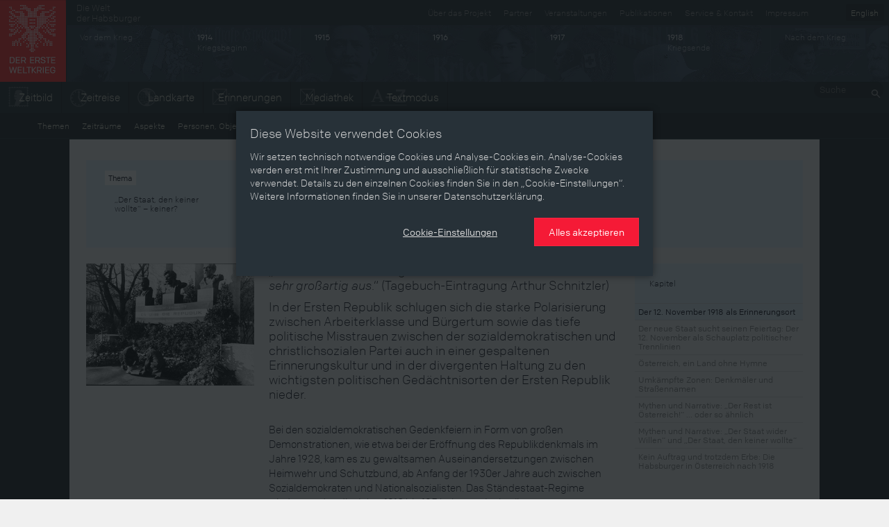

--- FILE ---
content_type: text/html; charset=utf-8
request_url: https://ww1.habsburger.net/de/kapitel/der-12-november-1918-als-erinnerungsort
body_size: 10534
content:
<!DOCTYPE html>
<html lang="de">
<head>
  <meta charset="utf-8">
  <meta name="apple-mobile-web-app-capable" content="yes">
  <meta name="apple-mobile-web-app-status-bar-style" content="black-translucent">
  <meta name="viewport" content="width=device-width, initial-scale=1">
  <link rel="image_src" href="" />
  <meta charset="utf-8" />
<meta name="viewport" content="width=device-width" />
<meta http-equiv="ImageToolbar" content="false" />
<meta name="description" content="„Ein welthistorischer Tag ist vorbei. In der Nähe sieht er nicht sehr großartig aus.“ (Tagebuch-Eintragung Arthur Schnitzler) In der Ersten Republik schlugen sich die starke Polarisierung zwischen Arbeiterklasse und Bürgertum sowie das tiefe politische Misstrauen zwischen der sozialdemokratischen und christlichsozialen Partei auch in einer gespaltenen Erinnerungskultur und in der divergenten Haltung zu den wichtigsten politischen Gedächtnisorten der Ersten Republik nieder." />
<meta name="generator" content="Drupal 7 (http://drupal.org)" />
<link rel="canonical" href="https://ww1.habsburger.net/de/kapitel/der-12-november-1918-als-erinnerungsort" />
<link rel="shortlink" href="https://ww1.habsburger.net/de/node/5354" />
<meta property="og:site_name" content="Der Erste Weltkrieg" />
<meta property="og:type" content="article" />
<meta property="og:url" content="https://ww1.habsburger.net/de/kapitel/der-12-november-1918-als-erinnerungsort" />
<meta property="og:title" content="Der 12. November 1918 als Erinnerungsort" />
<meta property="og:description" content="„Ein welthistorischer Tag ist vorbei. In der Nähe sieht er nicht sehr großartig aus.“ (Tagebuch-Eintragung Arthur Schnitzler) In der Ersten Republik schlugen sich die starke Polarisierung zwischen Arbeiterklasse und Bürgertum sowie das tiefe politische Misstrauen zwischen der sozialdemokratischen und christlichsozialen Partei auch in einer gespaltenen Erinnerungskultur und in der divergenten Haltung zu den wichtigsten politischen Gedächtnisorten der Ersten Republik nieder." />
<meta property="og:updated_time" content="2014-08-17T16:49:01+02:00" />
<meta property="article:published_time" content="2014-06-20T10:48:29+02:00" />
<meta property="article:modified_time" content="2014-08-17T16:49:01+02:00" />
<meta name="dcterms.title" content="Der 12. November 1918 als Erinnerungsort" />
<meta name="dcterms.creator" content="Andrea Stangl" />
<meta name="dcterms.description" content="„Ein welthistorischer Tag ist vorbei. In der Nähe sieht er nicht sehr großartig aus.“ (Tagebuch-Eintragung Arthur Schnitzler) In der Ersten Republik schlugen sich die starke Polarisierung zwischen Arbeiterklasse und Bürgertum sowie das tiefe politische Misstrauen zwischen der sozialdemokratischen und christlichsozialen Partei auch in einer gespaltenen Erinnerungskultur und in der divergenten Haltung zu den wichtigsten politischen Gedächtnisorten der Ersten Republik nieder." />
<meta name="dcterms.date" content="2014-06-20T10:48+02:00" />
<meta name="dcterms.type" content="Text" />
<meta name="dcterms.format" content="text/html" />
<meta name="dcterms.identifier" content="https://ww1.habsburger.net/de/kapitel/der-12-november-1918-als-erinnerungsort" />
<meta name="dcterms.language" content="de" />
  <title>Der 12. November 1918 als Erinnerungsort | Der Erste Weltkrieg</title>
  <link type="text/css" rel="stylesheet" href="https://ww1.habsburger.net/files/css/css_Q8bk26IpUQB1iiHLZDY1EsPZWYSilSLashJtLsCuXJA.css" media="all" />
<link type="text/css" rel="stylesheet" href="https://ww1.habsburger.net/files/css/css_zQD8wpm8c7JhsYsi76vg7quvIQJ5Ir21QEuBKpPFGiY.css" media="all" />
<link type="text/css" rel="stylesheet" href="https://ww1.habsburger.net/sites/all/themes/zurb-foundation/css/apps.css?rwvge3" media="all" />
  <script type="text/javascript" src="//ajax.googleapis.com/ajax/libs/jquery/1.7.2/jquery.min.js"></script>
<script type="text/javascript">
<!--//--><![CDATA[//><!--
window.jQuery || document.write("<script src='/sites/all/modules/jquery_update/replace/jquery/1.7/jquery.min.js'>\x3C/script>")
//--><!]]>
</script>
<script type="text/javascript" src="https://ww1.habsburger.net/files/js/js_38VWQ3jjQx0wRFj7gkntZr077GgJoGn5nv3v05IeLLo.js"></script>
<script type="text/javascript">
<!--//--><![CDATA[//><!--
var NID = 5354
//--><!]]>
</script>
<script type="text/javascript" src="https://ww1.habsburger.net/files/js/js_5A80Pbv4UCdwwZsupDQE8KXOmYRp2Dy_q7RSnDU6q6o.js"></script>
<script type="text/javascript" src="https://ww1.habsburger.net/files/js/js_Zel2aV9T9vHoBj2Vvoz0eGpq677DyW27_xwPqj8IMQA.js"></script>
<script type="text/javascript">
<!--//--><![CDATA[//><!--
jQuery.extend(Drupal.settings, {"basePath":"\/","pathPrefix":"de\/","ajaxPageState":{"theme":"zurb_foundation","theme_token":"LpV6T6TFpAlnPNphogmUNsVGDXDiO4VYspnT_jX65Jo","js":{"sites\/all\/themes\/zurb-foundation\/javascripts\/imagesloaded.pkgd.min.js":1,"sites\/all\/themes\/zurb-foundation\/javascripts\/jquery.lazyload.min.js":1,"sites\/all\/themes\/zurb-foundation\/javascripts\/foundation.min.js":1,"sites\/all\/themes\/zurb-foundation\/javascripts\/zoomable.js":1,"sites\/all\/themes\/zurb-foundation\/javascripts\/zoom.js":1,"sites\/all\/themes\/zurb-foundation\/javascripts\/app.js":1,"sites\/all\/themes\/zurb-foundation\/javascripts\/gdpr-cookies.js":1,"\/\/ajax.googleapis.com\/ajax\/libs\/jquery\/1.7.2\/jquery.min.js":1,"0":1,"misc\/jquery-extend-3.4.0.js":1,"misc\/jquery-html-prefilter-3.5.0-backport.js":1,"misc\/jquery.once.js":1,"misc\/drupal.js":1,"1":1,"public:\/\/languages\/de_uNabGIZspzxrwqngh4BBvWwHXy0uDK5UjqjzjdHNGWU.js":1,"sites\/all\/modules\/video\/js\/video.js":1,"sites\/all\/themes\/zurb-foundation\/javascripts\/waterfall.js":1,"sites\/all\/themes\/zurb-foundation\/javascripts\/vendor\/custom.modernizr.js":1,"sites\/all\/themes\/zurb-foundation\/javascripts\/vendor\/jquery.cookie.js":1,"sites\/all\/themes\/zurb-foundation\/javascripts\/vendor\/placeholder.js":1},"css":{"sites\/all\/modules\/date\/date_api\/date.css":1,"sites\/all\/modules\/itweak_upload\/itweak_upload.css":1,"sites\/all\/modules\/views\/css\/views.css":1,"sites\/all\/modules\/ckeditor\/css\/ckeditor.css":1,"sites\/all\/modules\/ctools\/css\/ctools.css":1,"sites\/all\/modules\/video\/css\/video.css":1,"sites\/all\/modules\/biblio\/biblio.css":1,"sites\/all\/themes\/zurb-foundation\/css\/normalize.css":1,"sites\/all\/themes\/zurb-foundation\/css\/apps.css":1}},"urlIsAjaxTrusted":{"\/de\/kapitel\/verbotene-kriegsmittel-dumdum-geschosse-und-giftgaseinsatz":true}});
//--><!]]>
</script>
  <!-- HTML5 element support for IE6-8 -->
  <!--[if lt IE 9]>
    <script src="http://html5shiv.googlecode.com/svn/trunk/html5.js"></script>
  <![endif]-->
  <script type="text/javascript" src="//use.typekit.net/gej5xus.js"></script>
  <script type="text/javascript">try{Typekit.load();}catch(e){}</script>
</head>
<body class="html not-front not-logged-in no-sidebars page-node page-node- page-node-5354 node-type-kapitel i18n-de lang-de section-kapitel section-node-view user-0" >
    
<div id="page">

  
<header class="v1 top-bar" id="main-header">
  <div class="row-table">
    <div class="col first">
      <div id="site-name">
                <a class="brand" href="/de" title="Startseite">
          <img src="/files/ewk_logo_de_fin.png" alt="Startseite" width="95" height="118"/>
        </a>
        
      </div>
    </div>
    <div class="col second hide-for-small">
      <ul class="language-switcher-locale-url"><li class="de first active"><a href="/de/kapitel/der-12-november-1918-als-erinnerungsort" class="language-link active" xml:lang="de" title="Der 12. November 1918 als Erinnerungsort">Deutsch</a></li>
<li class="en last"><a href="/en/chapters/12-november-1918-site-memory" class="language-link" xml:lang="en" title="12 November 1918 as a Site of Memory">English</a></li>
</ul>      <div class="menu-v1">
      <ul class="meta menu right" id="meta-menu"><li class="first leaf"><a href="/de/service-kontakt" title="">Service &amp; Kontakt</a></li><li class="last leaf"><a href="/de/impressum" title="">Impressum</a></li></ul>
      <a href="http://habsburger.net" rel="no-follow" id="metahome" class="left hide-for-medium hide-for-small">
        Die Welt<br>der Habsburger        </a>
        <h2 class="element-invisible">Sekundärmenü</h2><ul id="secondary-menu" class="secondary menu right hide-for-medium clearfix"><li class="menu-1645 first"><a href="/de/ueber-das-projekt" title="">Über das Projekt</a></li>
<li class="menu-2175"><a href="/de/unsere-partner">Partner</a></li>
<li class="menu-2173"><a href="/de/veranstaltungen">Veranstaltungen</a></li>
<li class="menu-2171 last"><a href="/de/publikationen">Publikationen</a></li>
</ul>
        </div>

      
      <!-- START HEADER TIMELINE -->
 <div id="header-timeline">
  <!--<div class="period p-0" data-date="0" style="background:#1d2429">
    <div class="title">Die Welt der Habsburger</div>
  </div>-->
  <div class="period p-1913" data-date="1913">
    <div class="title">Vor dem Krieg</div>
  </div>
  <div class="period p-1914" data-date="1914">
    <div class="title"><b>1914</b><br>Kriegsbeginn</div>
  </div>
  <div class="period p-1915" data-date="1915">
    <div class="title"><b>1915</b></div>
  </div>
  <div class="period p-1916" data-date="1916">
    <div class="title"><b>1916</b></div>
  </div>
  <div class="period p-1917" data-date="1917">
    <div class="title"><b>1917</b></div>
  </div>
  <div class="period p-1918" data-date="1918">
    <div class="title"><b>1918</b><br>Kriegsende</div>
  </div>
  <div class="period p-1919" data-date="1919">
    <div class="title">Nach dem Krieg</div>
  </div>
  <!--<div class="period p-0" data-date="0">
    
        <ul class="language-switcher-locale-url"><li class="de first active"><a href="/de/kapitel/der-12-november-1918-als-erinnerungsort" class="language-link active" xml:lang="de" title="Der 12. November 1918 als Erinnerungsort">Deutsch</a></li>
<li class="en last"><a href="/en/chapters/12-november-1918-site-memory" class="language-link" xml:lang="en" title="12 November 1918 as a Site of Memory">English</a></li>
</ul>    
  </div>-->
</div>      <div class="menu-v2">
        <div class="left">
          <ul class="links main menu nav inline-list clearfix" id="main-menu"><li class="first leaf"><a href="/de/zeitbild" class="icon icon-zeitbild">Zeitbild</a></li><li class="leaf"><a href="/de/zeitreise" class="icon icon-timeline">Zeitreise</a></li><li class="leaf"><a href="/de/landkarte" class="icon icon-map">Landkarte</a></li><li class="leaf"><a href="/de/erinnerungen" class="icon icon-memories">Erinnerungen</a></li><li class="leaf"><a href="/de/mediathek" class="icon icon-media">Mediathek</a></li><li class="last leaf"><a href="/de/themen" class="icon icon-text">Textmodus</a></li></ul>        </div>
        <div class="right hide-for-small">
                      <div class="region region-navigation">
    <section id="block-search-api-page-suche" class="block block-search-api-page block-search-api-page-suche">

      
  <form action="/de/kapitel/verbotene-kriegsmittel-dumdum-geschosse-und-giftgaseinsatz" method="post" id="search-api-page-search-form-suche" accept-charset="UTF-8"><div><div class="form-item form-type-textfield form-item-keys-1">
  <label class="element-invisible" for="edit-keys-1">Suche </label>
 <input placeholder="Suche" type="text" id="edit-keys-1" name="keys_1" value="" size="15" maxlength="128" class="form-text" />
</div>
<input type="hidden" name="id" value="1" />
<input type="submit" id="edit-submit-1" name="op" value="Suche" class="form-submit" /><input type="hidden" name="form_build_id" value="form-Mdhys4QcRfskRan0xtOHAS933Y_1vgkoBpajmCww8Io" />
<input type="hidden" name="form_id" value="search_api_page_search_form_suche" />
</div></form>  
</section> <!-- /.block -->
  </div>
            
        </div>
      </div>
    </div>
  </div>
  <div class="row-table menu-v1">
    <div class="left">
        <ul class="links main menu nav inline-list clearfix" id="main-menu"><li class="first leaf"><a href="/de/zeitbild" class="icon icon-zeitbild">Zeitbild</a></li><li class="leaf"><a href="/de/zeitreise" class="icon icon-timeline">Zeitreise</a></li><li class="leaf"><a href="/de/landkarte" class="icon icon-map">Landkarte</a></li><li class="leaf"><a href="/de/erinnerungen" class="icon icon-memories">Erinnerungen</a></li><li class="leaf"><a href="/de/mediathek" class="icon icon-media">Mediathek</a></li><li class="last leaf"><a href="/de/themen" class="icon icon-text">Textmodus</a></li></ul>      </div>
    <div class="right hide-for-small">
                      <div class="region region-navigation">
      <div class="region region-navigation">
    <section id="block-search-api-page-suche" class="block block-search-api-page block-search-api-page-suche">

      
  <form action="/de/kapitel/verbotene-kriegsmittel-dumdum-geschosse-und-giftgaseinsatz" method="post" id="search-api-page-search-form-suche" accept-charset="UTF-8"><div><div class="form-item form-type-textfield form-item-keys-1">
  <label class="element-invisible" for="edit-keys-1">Suche </label>
 <input placeholder="Suche" type="text" id="edit-keys-1" name="keys_1" value="" size="15" maxlength="128" class="form-text" />
</div>
<input type="hidden" name="id" value="1" />
<input type="submit" id="edit-submit-1" name="op" value="Suche" class="form-submit" /><input type="hidden" name="form_build_id" value="form-Mdhys4QcRfskRan0xtOHAS933Y_1vgkoBpajmCww8Io" />
<input type="hidden" name="form_id" value="search_api_page_search_form_suche" />
</div></form>  
</section> <!-- /.block -->
  </div>
  </div>
            
      </div>
    
  </div>

  <div class="row-table">
      <ul class="content menu" id="content-menu"><li class="first leaf"><a href="/de/themen">Themen</a></li><li class="leaf"><a href="/de/zeitraeume">Zeiträume</a></li><li class="leaf"><a href="/de/aspekte">Aspekte</a></li><li class="leaf"><a href="/de/personen-objekte-ereignissse">Personen, Objekte &amp; Ereignissse</a></li><li class="last leaf"><a href="/de/entwicklungen">Entwicklungen</a></li></ul>  </div>
</header>






<main class="row l-main">
  
  <div id="main" class="columns large-12">
                    <a id="main-content"></a>
    
                        

      <div class="region region-content">
    <article id="node-5354" class="node node-kapitel view-mode-full clearfix" about="/de/kapitel/der-12-november-1918-als-erinnerungsort" typeof="sioc:Item foaf:Document">

  
  <header>
  <div class="row">
    <div class="medium-3 columns">
      <div class="view view-themenkapitel view-id-themenkapitel view-display-id-block_1 view-dom-id-1c2aab5009414300660a7748f90162f1">
        
  
  
      <div class="view-content">
      <div class="item-list">    <ul class="side-nav">          <li class="">  
          <h4><span class="label">Thema</span>&nbsp;<a href="/de/themen/der-staat-den-keiner-wollte-keiner">„Der Staat, den keiner wollte“ – keiner?</a></h4>  </li>
      </ul></div>    </div>
  
  
  
  
  
  
</div>    </div>
    <div class="medium-6 columns">
       <h1 class="page-header"  class="node-title">Der 12. November 1918 als Erinnerungsort</h1>
    </div>
    <div class="medium-3 columns">
    </div>
  </div>
  </header>

  
<div class="row">
<div class="medium-3 columns">
<div class="image">
<div class="view view-gallerie view-id-gallerie view-display-id-block_2 view-dom-id-ec0cfe4676c260c8754537102ab0e86e">
        
  
  
      <div class="view-content">
        <div >
  	<div class="views-row-inner">
    	  
  <div class="orbit-caption">        <figure id="node-3441">
<a href="/de/medien/denkmal-der-republik-am-wiener-schmerlingplatz-neben-dem-parlament-foto-1970" title="Denkmal der Republik am Wiener Schmerlingplatz neben dem Parlament, Foto, 1970"><img typeof="foaf:Image" src="https://ww1.habsburger.net/files/styles/medium/public/originale/.importupload_mutschlechner_3vga_e1_0264.jpg?itok=kTzUhck-" width="360" height="263" alt="" /></a> 
 
<figcaption>
<p><a href="/de/medien/denkmal-der-republik-am-wiener-schmerlingplatz-neben-dem-parlament-foto-1970">Denkmal der Republik am Wiener Schmerlingplatz neben dem Parlament, Foto, 1970</a><br><small><i>Copyright:</i> <a href="/de/copyrights/oenb-bildarchiv-und-grafiksammlung">ÖNB Bildarchiv und Grafiksammlung</a><br>
<i>Partner:</i> <a href="/de/partner/osterreichische-nationalbibliothek">Österreichische Nationalbibliothek</a> </small>
</p>
</figcaption>
</figure>  </div>	</div>
  </div>
    </div>
  
  
  
  
  
  
</div><div class="view view-gallerie view-id-gallerie view-display-id-block_1 view-dom-id-e4eee07c92a1800aa6086232281ec753">
        
  
  
  
  
  
  
  
  
</div></div>
</div>
<div class="medium-6 columns">

  
    
    <div class="content">
  <div class='lead'><p>
	„<em>Ein welthistorischer Tag ist vorbei. In der Nähe sieht er nicht sehr großartig aus</em>.“ (Tagebuch-Eintragung Arthur Schnitzler)</p>
<p>
	In der Ersten Republik schlugen sich die starke Polarisierung zwischen Arbeiterklasse und Bürgertum sowie das tiefe politische Misstrauen zwischen der sozialdemokratischen und christlichsozialen Partei auch in einer gespaltenen Erinnerungskultur und in der divergenten Haltung zu den wichtigsten politischen Gedächtnisorten der Ersten Republik nieder.&nbsp;</p>
</div><div class="body field"><p>
	Bei den sozialdemokratischen Gedenkfeiern in Form von großen Demonstrationen, wie etwa bei der Eröffnung des Republikdenkmals im Jahre 1928, kam es zu gewaltsamen Auseinandersetzungen zwischen Heimwehr und Schutzbund, ab Anfang der 1930er Jahre auch zwischen Sozialdemokraten und Nationalsozialisten. Das Ständestaat-Regime wiederum, das die Jahre 1918 bis 1934 als „<em>unglückselige, ‚unösterreichische’ Zwischenperiode</em>“ sah, griff auf politische Narrative und staatliche Symbole zurück, die auf eine Idealisierung der Monarchie abzielten. So sprach Engelbert Dollfuß im Jahre 1933 davon, dass es vordringlich wäre, „<em>den Revolutionsschutt zu beseitigen und an die schönsten Zeiten der Geschichte wiederanzuknüpfen</em>“. Im Jahr 1934 wurden dann die Republikfeiern  zum 12. November 1918 verboten, 1935 hob man das Habsburgergesetz von 1919 auf.</p>
<p>
	Dass der 12. November 1918 (als Datum der Ausrufung der Republik Deutschösterreich) in der Wiederaufbauphase Österreichs nach dem Ende des Zweiten Weltkriegs zunehmend die Funktion eines gegen das österreichische Bürgertum gerichteten politischen Gedächtnisortes der Sozialdemokratie verlor, kann vor allem als Folge des „Koalitionsfriedens“ zwischen SPÖ und ÖVP interpretiert werden. Die Verfolgung gemeinsamer überparteilicher Interessen sollte verhindern, dass die tiefen politischen Konflikte der Ersten Republik wieder auflebten. Bei beiden Koalitionsparteien bildete sich die Erste Republik nun immer stärker als Negativfolie für die politische und wirtschaftliche Entwicklung der Zweiten Republik heraus. Während man die Erste Republik als Geschichte des Scheiterns darstellte, galt die Zweite Republik als Erfolgsgeschichte. Symptomatisch dafür war ein Ausspruch Bruno Kreiskys, der als Bundeskanzler 1978 auf einer Parteiveranstaltung meinte, dass aus dem „<em>Staat, den keiner wollte, einer geworden sei, den jeder will</em>“.</p>
<p>
	Nach 1945 kam der 12. November als Staatsfeiertag nicht mehr in Betracht. Von Karl Renner wurde argumentiert, dass sich der November auch aufgrund des zu erwartenden schlechten Wetters nicht gut für Feierlichkeiten eignen würde. 1965 einigte man sich auf den 26. Oktober (1955), den Tag des Beschlusses des Bundesverfassungsgesetzes über die österreichische Neutralität. Der Ausrufung der Ersten Republik wurde zwar ab 1948 in zehnjähriger Abfolge in offiziellen Feierlichkeiten vonseiten der Regierung gedacht, der Gedenktag verlor aber bei beiden Parteien immer stärker an politischer Bedeutung.</p>
</div><div class="field field-name-field-autorin field-type-taxonomy-term-reference field-label-hidden field-wrapper clearfix"><ul class="links inline-list"><li class="taxonomy-term-reference-0" class="field-item even"><a href="/de/autorinnen/andrea-stangl" typeof="skos:Concept" property="rdfs:label skos:prefLabel">Andrea Stangl</a></li></ul></div><div class="field field-name-field-bibliografie field-type-text-long field-label-above field-wrapper"><div  class="field-label">Bibliografie&nbsp;</div><p>
	Cole, Laurence: Der Habsburger-Mythos in: Brix, Emil et al.: (Hrsg.): Memoria Austriae I. Menschen, Mythen, Zeiten. Wien 2004, 473-504</p>
<p>
	Rasky, Bela: Erinnern und Vergessen der Habsburger in Österreich und Ungarn nach 1918, in Müller, Karl (Hrsg.): Österreich 1918 und die Folgen. Geschichte, Literatur, Theater und Film, Wien u.a. 2009, 25-58</p>
<p>
	Reisacher Martin: Die Konstruktion des „Staats, den keiner wollte“. Der Transformationsprozess des umstrittenen Gedächtnisorts „Erste Republik“ in einen negativen rhetorischen Topos. Diplomarbeit Wien 2010. Unter: <a href="http://othes.univie.ac.at/10190/1/2010-06-07_0252520.pdf">http://othes.univie.ac.at/10190/1/2010-06-07_0252520.pdf</a> (20.6.2014)</p>
<p>
	 </p>
<p>
	Zitate:</p>
<p>
	„Ein welthistorischer Tag ist vorbei ...": Pfoser, Alfred: Was nun? Was tun? Zehn Blitzlichter zur literarischen Szene der Jahre 1918 bis 1920, in: Konrad, Helmut/Maderthaner, Wolfgang (Hrsg.,) Das Werden der Ersten Republik Bd. I, ... Der Rest ist Österreich, Wien 2008, 173-196, hier 176</p>
<p>
	„den Revolutionsschutt zu beseitigen ...": zitiert nach: Rasky, Bela: Erinnern und Vergessen der Habsburger in Österreich und Ungarn nach 1918, in Müller, Karl (Hrsg.): Österreich 1918 und die Folgen. Geschichte, Literatur, Theater und Film, Wien u.a. 2009, 31</p>
<p>
	„Staat, den keiner wollte ...": AZ, 12.11.1978, 1</p>
</div>  </div>

  </div>
  <div class="medium-3 columns">

          
      <div class="view view-themenkapitel view-id-themenkapitel view-display-id-block view-dom-id-84358b18e97e68cf872b030115f9ad33">
        
  
  
      <div class="view-content">
      <div class="item-list">    <ul class="side-nav">          <li class="">  
          <h4><a href="/de/kapitel/der-12-november-1918-als-erinnerungsort">Kapitel</a></h4>    
          <div class="chapter-nav"><div class="item-list"><ul><li class="first"><a href="/de/kapitel/der-12-november-1918-als-erinnerungsort" class="active">Der 12. November 1918 als Erinnerungsort</a></li>
<li><a href="/de/kapitel/der-neue-staat-sucht-seinen-feiertag-der-12-november-als-schauplatz-politischer-trennlinien">Der neue Staat sucht seinen Feiertag: Der 12. November als Schauplatz politischer Trennlinien</a></li>
<li><a href="/de/kapitel/oesterreich-ein-land-ohne-hymne">Österreich, ein Land ohne Hymne</a></li>
<li><a href="/de/kapitel/umkaempfte-zonen-denkmaeler-und-strassennamen">Umkämpfte Zonen: Denkmäler und Straßennamen</a></li>
<li><a href="/de/kapitel/mythen-und-narrative-der-rest-ist-oesterreich-oder-so-aehnlich">Mythen  und Narrative: „Der Rest ist Österreich!“ ... oder so ähnlich</a></li>
<li><a href="/de/kapitel/mythen-und-narrative-der-staat-wider-willen-und-der-staat-den-keiner-wollte">Mythen und Narrative: „Der Staat wider Willen“ und „Der Staat, den keiner wollte“</a></li>
<li class="last"><a href="/de/kapitel/kein-auftrag-und-trotzdem-erbe-die-habsburger-oesterreich-nach-1918">Kein Auftrag und trotzdem Erbe: Die Habsburger in Österreich nach 1918</a></li>
</ul></div></div>  </li>
      </ul></div>    </div>
  
  
  
  
  
  
</div>  </div>
      <!-- COL -->
  
<!-- ROW -->
</div>


    


</article> <!-- /.node -->
  </div>
  <div class="region region-content-bottom">
    <section id="block-block-1" class="block block-block block-block-1">

      
  <div class="row">
      <div class="medium-12 columns">
<h2 class="block-title">Inhalte mit Bezug zu diesem Kapitel</h2>
      </div>
      <div class="medium-3 columns">
        <div class="view view-references view-id-references view-display-id-block_1 teaser-grid view-dom-id-2155c1faad512d9a2367cc88df3c56dc">
            <div class="view-header">
      <h4>Aspekt</h4>    </div>
  
  
  
      <div class="view-content">
      <div class="item-list">    <ul class="no-bullet">          <li class=""><article id="node-87" class="node node-topic node-teaser clearfix" about="/de/aspekte/nach-dem-krieg" typeof="sioc:Item foaf:Document">

  
        <span class="label">
        Aspekt      </span>

    <div class="view view-node-teaserimage view-id-node_teaserimage view-display-id-block_2 view-dom-id-f5f49e2f44d44bec9b9992ba6a63276e">
        
  
  
      <div class="view-content">
        <div >
  	<div class="views-row-inner">
    	  
          <div class="image"><a href="/de/aspekte/nach-dem-krieg"><img typeof="foaf:Image" src="https://ww1.habsburger.net/files/styles/medium/public/teaserbilder/3anno_1_19_ganze-seite_teaser.jpg?itok=kFAKdQBG" width="345" height="440" alt="" /></a></div>  	</div>
  </div>
    </div>
  
  
  
  
  
  
</div>
    <header>
	      	<h2 class="node-title"><a href="/de/aspekte/nach-dem-krieg">Nach dem Krieg </a></h2>
    
    
  </header>
  <div class="content main">
  <div class="body text-secondary"><p>
	Mit dem Ersten Weltkrieg ging das „lange 19. Jahrhundert“ zu Ende. An die Stelle der monarchischen Imperien traten neue politische Player. Die k. u. k. Monarchie zerfiel in einzelne Nationalstaaten. Im November 1918 wurde die Republik Deutschösterreich proklamiert, im Oktober 1920 Österreich als Bundesstaat errichtet. Die Jahre nach dem Krieg waren überaus bewegt: Sie changierten in einem Spannungsverhältnis von Aufbruch und Niederlage, zwischen politischen, wirtschaftlichen, sozialen und kulturellen Errungenschaften und Rückschlägen.</p>
</div>  </div>


</article> <!-- /.node -->
</li>
      </ul></div>    </div>
  
  
  
  
  
  
</div>        </div>
        <div class="medium-6 columns">
        <div class="view view-references view-id-references view-display-id-block teaser-grid view-dom-id-36668ed46d94f870774aa5f0f3d4ec20">
            <div class="view-header">
      <h4>Personen, Objekte &amp; Ereignisse</h4>    </div>
  
  
  
      <div class="view-content">
      <div class="item-list">    <ul class="medium-block-grid-2">          <li class=""><article id="node-1889" class="node node-person node-teaser clearfix" about="/de/personen-objekte-ereignisse/karl-renner" typeof="sioc:Item foaf:Document">



  
        <span class="label">
        Person      </span>
  
<div class="view view-node-teaserimage view-id-node_teaserimage view-display-id-block_2 view-dom-id-6263fc4daddce5a7ae74277ad906cb68">
        
  
  
      <div class="view-content">
        <div >
  	<div class="views-row-inner">
    	  
          <div class="image"><a href="/de/personen-objekte-ereignisse/karl-renner"><img typeof="foaf:Image" src="https://ww1.habsburger.net/files/styles/medium/public/teaserbilder/203179d_teaser.jpg?itok=Wvtd70jm" width="345" height="440" alt="" /></a></div>  	</div>
  </div>
    </div>
  
  
  
  
  
  
</div>  <header>
	      	<h2 class="node-title"><a href="/de/personen-objekte-ereignisse/karl-renner">Karl Renner</a></h2>
    
    
  </header>
  <div class="content main">
  <div class="body text-secondary"><p></p></div>   
  
  </div>


</article> <!-- /.node -->
</li>
          <li class=""><article id="node-1760" class="node node-event node-teaser clearfix" about="/de/personen-objekte-ereignisse/ausrufung-der-republik-deutschoesterreich-durch-die-provisorische" typeof="sioc:Item foaf:Document">



  
        <span class="label">
        Ereignis      </span>
  
<div class="view view-node-teaserimage view-id-node_teaserimage view-display-id-block_2 view-dom-id-f8223a0be77bf64e4c5caf2f533330de">
        
  
  
      <div class="view-content">
        <div >
  	<div class="views-row-inner">
    	  
          <div class="image"><a href="/de/personen-objekte-ereignisse/ausrufung-der-republik-deutschoesterreich-durch-die-provisorische"><img typeof="foaf:Image" src="https://ww1.habsburger.net/files/styles/medium/public/teaserbilder/hmw_048845_teaser.jpg?itok=rP55UyZw" width="345" height="440" alt="" /></a></div>  	</div>
  </div>
    </div>
  
  
  
  
  
  
</div>  <header>
	      	<h2 class="node-title"><a href="/de/personen-objekte-ereignisse/ausrufung-der-republik-deutschoesterreich-durch-die-provisorische">Ausrufung der Republik Deutschösterreich durch die provisorische Nationalversammlung</a></h2>
    
    
  </header>
  <div class="content main">
     
  
  </div>


</article> <!-- /.node -->
</li>
          <li class=""><article id="node-1719" class="node node-object node-teaser clearfix" about="/de/personen-objekte-ereignisse/erinnerungskultur-gedaechtnisorte" typeof="sioc:Item foaf:Document">



  
        <span class="label">
        Objekt      </span>
  
<div class="view view-node-teaserimage view-id-node_teaserimage view-display-id-block_2 view-dom-id-11980e225c2081c5ed88b4fb10358a9a">
        
  
  
      <div class="view-content">
        <div >
  	<div class="views-row-inner">
    	  
          <div class="image"><a href="/de/personen-objekte-ereignisse/erinnerungskultur-gedaechtnisorte"><img typeof="foaf:Image" src="https://ww1.habsburger.net/files/styles/medium/public/teaserbilder/155615b_teaser_1.jpg?itok=d55gVhgO" width="345" height="440" alt="" /></a></div>  	</div>
  </div>
    </div>
  
  
  
  
  
  
</div>  <header>
	      	<h2 class="node-title"><a href="/de/personen-objekte-ereignisse/erinnerungskultur-gedaechtnisorte">Erinnerungskultur, Gedächtnisorte</a></h2>
    
    
  </header>
  <div class="content main">
  <div class="body text-secondary"><p></p></div>   
  
  </div>


</article> <!-- /.node -->
</li>
      </ul></div>    </div>
  
  
  
  
  
  
</div>        </div>
        <div class="medium-3 columns">
        <div class="view view-references view-id-references view-display-id-block_2 teaser-grid view-dom-id-6480ac5e3fb757bd18c09b89f62d6234">
            <div class="view-header">
      <h4>Entwicklungen</h4>    </div>
  
  
  
      <div class="view-content">
      <div class="item-list">    <ul class="no-bullet">          <li class=""><article id="node-1691" class="node node-entwicklung node-teaser clearfix" about="/de/entwicklungen/die-erste-republik-im-historischen-gedaechtnis" typeof="sioc:Item foaf:Document">



  
        <span class="label">
        Entwicklung      </span>
  
<div class="view view-node-teaserimage view-id-node_teaserimage view-display-id-block_2 view-dom-id-9e687e0f9e905e37bc8ad2c6fd3efc3d">
        
  
  
      <div class="view-content">
        <div >
  	<div class="views-row-inner">
    	  
          <div class="image"><a href="/de/entwicklungen/die-erste-republik-im-historischen-gedaechtnis"><img typeof="foaf:Image" src="https://ww1.habsburger.net/files/styles/medium/public/teaserbilder/vga_e1_0264_teaser_0.jpg?itok=Wf7ytBs8" width="345" height="440" alt="" /></a></div>  	</div>
  </div>
    </div>
  
  
  
  
  
  
</div>  <header>
	      	<h2 class="node-title"><a href="/de/entwicklungen/die-erste-republik-im-historischen-gedaechtnis">Die Erste Republik im historischen Gedächtnis</a></h2>
    
    
  </header>
  <div class="content main">
  <div class="body text-secondary"><p></p></div>   
  
  </div>


</article> <!-- /.node -->
</li>
          <li class=""><article id="node-1681" class="node node-entwicklung node-teaser clearfix" about="/de/entwicklungen/das-christlichsoziale-lager" typeof="sioc:Item foaf:Document">



  
        <span class="label">
        Entwicklung      </span>
  
<div class="view view-node-teaserimage view-id-node_teaserimage view-display-id-block_2 view-dom-id-5f26bd964aa536c77ecb2b555c617b91">
        
  
  
      <div class="view-content">
        <div >
  	<div class="views-row-inner">
    	  
          <div class="image"><a href="/de/entwicklungen/das-christlichsoziale-lager"><img typeof="foaf:Image" src="https://ww1.habsburger.net/files/styles/medium/public/teaserbilder/p_1055_teaser_0.jpg?itok=kEWtT-Y4" width="345" height="440" alt="" /></a></div>  	</div>
  </div>
    </div>
  
  
  
  
  
  
</div>  <header>
	      	<h2 class="node-title"><a href="/de/entwicklungen/das-christlichsoziale-lager">Das christlichsoziale Lager</a></h2>
    
    
  </header>
  <div class="content main">
  <div class="body text-secondary"><p></p></div>   
  
  </div>


</article> <!-- /.node -->
</li>
          <li class=""><article id="node-1680" class="node node-entwicklung node-teaser clearfix" about="/de/entwicklungen/das-sozialdemokratische-lager" typeof="sioc:Item foaf:Document">



  
        <span class="label">
        Entwicklung      </span>
  
<div class="view view-node-teaserimage view-id-node_teaserimage view-display-id-block_2 view-dom-id-f2b48bcc601fa61bb007fc3f32768ffe">
        
  
  
      <div class="view-content">
        <div >
  	<div class="views-row-inner">
    	  
          <div class="image"><a href="/de/entwicklungen/das-sozialdemokratische-lager"><img typeof="foaf:Image" src="https://ww1.habsburger.net/files/styles/medium/public/teaserbilder/hmw_057418_teaserl_0.jpg?itok=lF2Q8MUp" width="345" height="440" alt="" /></a></div>  	</div>
  </div>
    </div>
  
  
  
  
  
  
</div>  <header>
	      	<h2 class="node-title"><a href="/de/entwicklungen/das-sozialdemokratische-lager">Das sozialdemokratische Lager</a></h2>
    
    
  </header>
  <div class="content main">
  <div class="body text-secondary"><p></p></div>   
  
  </div>


</article> <!-- /.node -->
</li>
      </ul></div>    </div>
  
  
  
  
  
  
</div>        </div>        
</div>
<div class="row">
<div class="medium-12 columns">
<div class="view view-references view-id-references view-display-id-block_3 teaser-grid view-dom-id-d27435c6b785196eb38186c3a05143d6">
        
  
  
  
  
  
  
  
  
</div></div>
</div>  
</section> <!-- /.block -->
  </div>

      </div>
  
  
  
</main>



<footer id="page-footer">

  <div class="row">

          <div id="footer-first" class="medium-3 columns">
        <span class="label dark">Inhaltsverzeichnis</span>
          <div class="region region-footer-first">
    <section id="block-menu-block-1" class="block block-menu-block block-menu-block-1">

      
  <div class="menu-block-wrapper menu-block-1 menu-name-menu-content parent-mlid-0 menu-level-1">
  <ul class="menu nav"><li class="first leaf menu-mlid-2159"><a href="/de/themen" class="active">Themen</a></li>
<li class="leaf menu-mlid-2163"><a href="/de/zeitraeume">Zeiträume</a></li>
<li class="leaf menu-mlid-2161"><a href="/de/aspekte">Aspekte</a></li>
<li class="leaf menu-mlid-2165"><a href="/de/personen-objekte-ereignissse">Personen, Objekte &amp; Ereignissse</a></li>
<li class="last leaf menu-mlid-2167"><a href="/de/entwicklungen">Entwicklungen</a></li>
</ul></div>
  
</section> <!-- /.block -->
  </div>
      </div>
              
        <div id="footer-middle" class="medium-3 columns">
        <span class="label dark">Über das Projekt</span>
          <div class="region region-footer-middle-left">
    <section id="block-menu-block-2" class="block block-menu-block block-menu-block-2">

      
  <div class="menu-block-wrapper menu-block-2 menu-name-book-toc-58 parent-mlid-0 menu-level-1">
  <ul class="menu nav"><li class="first last expanded menu-mlid-1608"><a href="/de/ueber-das-projekt">Über das Projekt</a><ul class="menu"><li class="first leaf menu-mlid-2169"><a href="/de/eine-virtuelle-ausstellung">Eine virtuelle Ausstellung </a></li>
<li class="leaf menu-mlid-1615"><a href="/de/facts-figures">Facts &amp; Figures</a></li>
<li class="leaf menu-mlid-1614"><a href="/de/team">Team</a></li>
<li class="leaf menu-mlid-2170"><a href="/de/ueber-erinnerungen">Über „Erinnerungen“ </a></li>
<li class="leaf menu-mlid-2336"><a href="/de/auszeichnungen">Auszeichnungen</a></li>
<li class="last leaf menu-mlid-2335"><a href="/de/schulwettbewerb">Schulwettbewerb 2014/15</a></li>
</ul></li>
</ul></div>
  
</section> <!-- /.block -->
  </div>
      </div>
              
      <div id="footer-last" class="medium-3 columns">
        <span class="label dark">Service & Kontakt</span>
          <div class="region region-footer-middle-right">
    <section id="block-menu-block-4" class="block block-menu-block block-menu-block-4">

      
  <div class="menu-block-wrapper menu-block-4 menu-name-book-toc-59 parent-mlid-0 menu-level-1">
  <ul class="menu nav"><li class="first last expanded menu-mlid-1610"><a href="/de/service-kontakt">Service &amp; Kontakt</a><ul class="menu"><li class="first leaf menu-mlid-2396"><a href="/de/datenschutzerklaerung">Datenschutzerklärung</a></li>
<li class="leaf menu-mlid-1611"><a href="/de/impressum">Impressum</a></li>
<li class="last leaf menu-mlid-2156"><a href="/de/presse">Presse</a></li>
</ul></li>
</ul></div>
  
</section> <!-- /.block -->
  </div>
      </div>
                <div id="footer-last" class="medium-3 columns">
        <span class="label dark">Sonderseiten</span>
          <div class="region region-footer-last">
    <section id="block-menu-block-3" class="block block-menu-block block-menu-block-3">

      
  <div class="menu-block-wrapper menu-block-3 menu-name-menu-special parent-mlid-0 menu-level-1">
  <ul class="menu nav"><li class="first leaf menu-mlid-2113"><a href="/de/erinnerungen">Erinnerungen</a></li>
<li class="leaf menu-mlid-2112"><a href="/de/krieg-film">Krieg &amp; Film</a></li>
<li class="last leaf menu-mlid-2177"><a href="/de/weltkrieg-zahlen">Weltkrieg in Zahlen</a></li>
</ul></div>
  
</section> <!-- /.block -->
  </div>
      </div>
      </div>
    <div class="row">
      <div class="large-12 columns">
        &copy; 2026 Schloß Schönbrunn Kultur- und Betriebsges.m.b.H., Wien / Informationen gemäß §5 ECG, §14 UGB u. §25 MedienG      </div>
    </div>

  </footer>
</div>


<div class="reveal-modal" data-reveal id="cookie-overlay" data-close-on-click="false"  role="dialog">
      <section id="cookie-page-1">
        <p class="h5">
          Diese Website verwendet Cookies        </p>
        <p>
          Wir setzen technisch notwendige Cookies und Analyse-Cookies ein. Analyse-Cookies werden erst mit Ihrer Zustimmung und ausschließlich für statistische Zwecke verwendet. Details zu den einzelnen Cookies finden Sie in den „Cookie-Einstellungen“. Weitere Informationen finden Sie in unserer Datenschutzerklärung.        </p>
        <div class="text-right buttons">
          <p>
            <button class="button link cookie-settings-show">
              Cookie-Einstellungen            </button>
            <button class="button cookie-accept-all">
              Alles akzeptieren            </button>
          </p>
        </div>
      </section>
      <section id="cookie-page-2" class="hide" data-toggler=".hide">
        <form id="cookie-settings-form">
          <p class="h5">
            Cookie-Einstellungen    
          </p>
          <p>
            Hier können Sie die Cookie-Einstellungen, die auf dieser Domain verwendet werden, einsehen bzw. ändern.    
          </p>
          <section class="cookie-section">
            <div class="grid-x section-header">
              <div class="cell auto"><b>
                Technisch notwendige Cookies    
              </b></div>
              <div class="cell text-right shrink">
                <button class="icon-info">
                  <svg xmlns="http://www.w3.org/2000/svg" width="20" height="20" viewBox="0 0 20 20"><path d="M9.5 16A6.61 6.61 0 0 1 3 9.5 6.61 6.61 0 0 1 9.5 3 6.61 6.61 0 0 1 16 9.5 6.63 6.63 0 0 1 9.5 16zm0-14A7.5 7.5 0 1 0 17 9.5 7.5 7.5 0 0 0 9.5 2zm.5 6v4.08h1V13H8.07v-.92H9V9H8V8zM9 6h1v1H9z"/></svg>
                </button> 
                <div class="switch small radius">
                  <input class="switch-input" disabled checked="checked" id="cookie_necessary_setting" type="checkbox" name="cookie_necessary_setting">
                  <label class="switch-paddle" for="cookie_necessary_setting">
                    <span class="show-for-sr">Technisch notwendige Cookies</span>
                  </label>
                </div>
              </div>
            </div>
            <div class="grid-x section-body hide">
              <div class="cell">
                <p>
                  Technisch notwendige Cookies sind für die grundlegenden Funktionen der Website erforderlich. Diese Cookies können Sie in Ihren Browser-Einstellungen blockieren oder löschen, aber Sie laufen dann Gefahr, dass einige Teile der Website nicht ordnungsgemäß funktionieren.<br>Die in den Cookies enthaltenen Information dienen nicht dazu, Sie persönlich zu identifizieren. Diese Cookies werden niemals zu anderen als den hier angegebenen Zwecken verwendet.    
                </p>
                <table id="cookie-neccessary-table">
                  <thead>
                    <th>
                      Name    
                    </th>
                    <th>
                      Zweck    
                    </th>
                    <th>
                      Ablauf    
                    </th>
                    <th>
                      Typ    
                    </th>
                  </thead>
                  <tbody>
                  </tbody>
                </table>
              </div>
            </div>
          </section>

          <section class="cookie-section">
            <div class="grid-x section-header">
              <div class="cell auto"><b>
                Analyse-Cookies    
              </b></div>
              <div class="cell text-right shrink">
                <button class="icon-info">
                  <svg xmlns="http://www.w3.org/2000/svg" width="20" height="20" viewBox="0 0 20 20"><path d="M9.5 16A6.61 6.61 0 0 1 3 9.5 6.61 6.61 0 0 1 9.5 3 6.61 6.61 0 0 1 16 9.5 6.63 6.63 0 0 1 9.5 16zm0-14A7.5 7.5 0 1 0 17 9.5 7.5 7.5 0 0 0 9.5 2zm.5 6v4.08h1V13H8.07v-.92H9V9H8V8zM9 6h1v1H9z"/></svg>
                </button> 
                <div class="switch small radius">
                  <input class="switch-input" id="cookie_analysis_setting" type="checkbox" name="cookie_analysis_setting">
                  <label class="switch-paddle" for="cookie_analysis_setting">
                    <span class="show-for-sr">Analyse-Cookies</span>
                  </label>
                </div>
              </div>
            </div>
            <div class="grid-x section-body hide">
              <div class="cell">
                <p>
                  Wir setzen Analyse-Cookies ein, um unsere Websites und Services laufend für Sie verbessern zu können. Folgende Analyse-Cookies werden nur nach Ihrer Zustimmung verwendet:    
                </p>
                <table id="cookie-analysis-table">
                 <thead>
                    <th>
                      Name    
                    </th>
                    <th>
                      Dienst    
                    </th>
                    <th>
                      Zweck    
                    </th>
                    <th>
                      Art des Cookies und Vorhaltedauer    
                    </th>
                  </thead>
                  <tbody>
                  </tbody>
                </table>
              </div>
            </div>
          </section>
          
          <div class="text-right buttons">
            <p>
              <button class="button link cookie-settings-save">
                Einstellungen speichern    
              </button>
              <button class="button cookie-accept-all">
                Alles akzeptieren    
              </button>
            </p>
          </div>
        </form>
      </section>
  </div>  <script type="text/javascript" src="https://ww1.habsburger.net/files/js/js_dkIeJniH4WXkv4sKOeoyS5l7OCskiG2p4vT7v1jjQJs.js"></script>
<script type="text/javascript" src="https://ww1.habsburger.net/sites/all/themes/zurb-foundation/javascripts/gdpr-cookies.js?rwvge3"></script>
</body>
</html>


--- FILE ---
content_type: application/x-javascript
request_url: https://ww1.habsburger.net/files/js/js_5A80Pbv4UCdwwZsupDQE8KXOmYRp2Dy_q7RSnDU6q6o.js
body_size: 11980
content:
Drupal.locale = { 'pluralFormula': function ($n) { return Number(($n!=1)); }, 'strings': {"":{"An AJAX HTTP error occurred.":"Ein AJAX-HTTP-Fehler ist aufgetreten.","HTTP Result Code: !status":"HTTP-R\u00fcckgabe-Code: !status","An AJAX HTTP request terminated abnormally.":"Eine AJAX-Anfrage ist abnormal beendet worden.","Debugging information follows.":"Im Folgenden finden Sie Debugging-Informationen.","Path: !uri":"Pfad: !uri","StatusText: !statusText":"Statustext: !statusText","ResponseText: !responseText":"Antworttext: !responseText","ReadyState: !readyState":"ReadyState: !readyState","Disabled":"Deaktiviert","Enabled":"Aktiviert","Edit":"Bearbeiten","Add":"Hinzuf\u00fcgen","Configure":"Konfigurieren","Done":"Fertig","Show":"Anzeigen","Select all rows in this table":"Alle Zeilen dieser Tabelle ausw\u00e4hlen","Deselect all rows in this table":"Alle Zeilen dieser Tabelle abw\u00e4hlen","Not published":"Nicht ver\u00f6ffentlicht","Please wait...":"Bitte warten...","Hide":"Ausblenden","Not in book":"Nicht im Buch","New book":"Neues Buch","By @name on @date":"Von @name am @date","By @name":"Von @name","Not in menu":"Nicht im Men\u00fc","Alias: @alias":"Alias: @alias","No alias":"Kein Alias","New revision":"Neue Version","Drag to re-order":"Ziehen, um die Reihenfolge zu \u00e4ndern","Changes made in this table will not be saved until the form is submitted.":"\u00c4nderungen in dieser Tabelle werden nicht gespeichert, bis dieses Formular abgesendet wurde.","The changes to these blocks will not be saved until the \u003Cem\u003ESave blocks\u003C\/em\u003E button is clicked.":"Die \u00c4nderungen an diesen Bl\u00f6cken werden nicht gespeichert, bis auf dem \u003Cem\u003EBl\u00f6cke speichern\u003C\/em\u003E-Button geklickt wurde.","This permission is inherited from the authenticated user role.":"Diese Berechtigung wird von der Rolle \u201aAuthentifizierte Benutzer\u2018 ererbt.","No revision":"Keine Version","Requires a title":"Ben\u00f6tigt einen Titel","Not restricted":"Uneingeschr\u00e4nkt","(active tab)":"(aktiver Reiter)","Not customizable":"Nicht anpassbar","Restricted to certain pages":"Auf bestimmte Seiten eingeschr\u00e4nkt","The block cannot be placed in this region.":"Der Block kann nicht in dieser Region abgelegt werden.","Customize dashboard":"Dashboard anpassen","Hide summary":"Zusammenfassung verbergen","Edit summary":"Zusammenfassung bearbeiten","Don\u0027t display post information":"Beitragsinformationen nicht anzeigen","The selected file %filename cannot be uploaded. Only files with the following extensions are allowed: %extensions.":"Die ausgew\u00e4hlte Datei %filename konnte nicht hochgeladen werden. Nur Dateien mit den folgenden Erweiterungen sind zul\u00e4ssig: %extensions.","Re-order rows by numerical weight instead of dragging.":"Zeilen mittels numerischer Gewichtung ordnen statt mit Drag-and-Drop","Show row weights":"Zeilenreihenfolge anzeigen","Hide row weights":"Zeilenreihenfolge ausblenden","Autocomplete popup":"Popup zur automatischen Vervollst\u00e4ndigung","Searching for matches...":"Suche \u2026","Other":"Andere","Content can only be inserted into CKEditor in the WYSIWYG mode.":"Inhalt kann nur dann in den CKEditor eingegeben werden, wenn der WYSIWYG Modus aktiviert ist.","Open file browser":"Datei-Browser \u00f6ffnen","Available tokens":"Verf\u00fcgbare Token","Insert this token into your form":"Dieses Token in Ihr Formular einf\u00fcgen","First click a text field to insert your tokens into.":"Klicken Sie zun\u00e4chst auf ein Textfeld, um Ihr Token einzuf\u00fcgen.","Automatic alias":"Automatischer Alias","Remove group":"Gruppe entfernen","Apply (all displays)":"Anwenden (alle Anzeigen)","Revert to default":"Auf Standardwert zur\u00fccksetzen","Apply (this display)":"Anwenden (diese Anzeige)","List additional actions":"Weitere Aktionen auflisten","@count year from now":"@count Jahr von heute an","@count years from now":"@count Jahre von heute an","Inclusion: @value":"Einbeziehen: @value","Priority: @value":"Priorit\u00e4t: @value","before":"vor","after":"nach","Europe":"Europa"},"GDPR Cookie":{"Cookie settings":"Cookie-Einstellungen","Day":"Tag","Saves information whether or not Javascript is enabled":"Speichert, ob Javascript im Browser verf\u00fcgbar ist","Saves your cookie settings for this website":"Speichert Ihre Cookie Einstellungen auf dieser Website","Days":"Tage","Registers a unique ID used to generate statistical data on how the website is used":"Registriert eine eindeutige ID, die verwendet wird, um statistische Daten dazu, wie der Besucher die Website nutzt, zu generieren","Years":"Jahre","Used by Google Analytics to throttle request":"Wird von Google Analytics verwendet, um Anfragen zu drosseln","minute":"Minute","Corporate web analytics service, based on Matomo open source software":"Webanalysedienst auf Grundlage der Open-Source-Software Matomo","Recognises website visitors (anonymously \u2013 no personal information is collected on the user).":"Erkennt Website-Besucher (anonym \u2013 es werden keine personenbezogenen Nutzerdaten gespeichert)","First-party persistent cookie, 13 months":"Best\u00e4ndiges Erstanbietercookie, 13 Monate","Identifies the pages viewed by the same user during the same visit. (anonymously \u2013 no personal information is collected on the user).":"Erkennt, welche Seiten derselbe Nutzer w\u00e4hrend desselben Besuchs angezeigt hat. (Anonym \u2013 es werden keine personenbezogenen Nutzerdaten gespeichert)","First-party persistent cookie, 30 minutes":"Best\u00e4ndiges Erstanbietercookie, 30 Minuten"}} };;
/**
 * @file
 * Adds some show/hide to the admin form to make the UXP easier.
 */
(function($){
  Drupal.behaviors.video = {
    attach: function (context, settings) {
      //lets see if we have any jmedia movies
      if($.fn.media) {
        $('.jmedia').media();
      }
	
      if(settings.video) {
        $.fn.media.defaults.flvPlayer = settings.video.flvplayer;
      }
	
      //lets setup our colorbox videos
      $('.video-box').each(function() {
        var url = $(this).attr('href');
        var data = $(this).metadata();
        var width = data.width;
        var height= data.height;
        var player = settings.video.player; //player can be either jwplayer or flowplayer.
        $(this).colorbox({
          html: '<a id="video-overlay" href="'+url+'" style="height:'+height+'; width:'+width+'; display: block;"></a>',
          onComplete:function() {
            if(player == 'flowplayer') {
              flowplayer("video-overlay", settings.video.flvplayer, {
                clip: {
                  autoPlay: settings.video.autoplay,
                  autoBuffering: settings.video.autobuffer
                }
              });
            } else {
              $('#video-overlay').media({
                flashvars: {
                  autostart: settings.video.autoplay
                },
                width:width,
                height:height
              });
            }
          }
        });
      });
    }
  };

  // On change of the thumbnails when edit.
  Drupal.behaviors.videoEdit = {
    attach : function(context, settings) {
      function setThumbnail(widget, type) {
        var thumbnails = widget.find('.video-thumbnails input');
        var defaultthumbnail = widget.find('.video-use-default-video-thumb');
        var largeimage = widget.find('.video-preview img');

        var activeThumbnail = thumbnails.filter(':checked');
        if (activeThumbnail.length > 0 && type != 'default') {
          var smallimage = activeThumbnail.next('label.option').find('img');
          largeimage.attr('src', smallimage.attr('src'));
          defaultthumbnail.attr('checked', false);
        }
        else if(defaultthumbnail.is(':checked')) {
          thumbnails.attr('checked', false);
          largeimage.attr('src', defaultthumbnail.data('defaultimage'));
        }
        else {
          // try to select the first thumbnail.
          if (thumbnails.length > 0) {
            thumbnails.first().attr('checked', 'checked');
            setThumbnail(widget, 'thumb');
          }
        }
      }

      $('.video-thumbnails input', context).change(function() {
        setThumbnail($(this).parents('.video-widget'), 'thumb');
      });

      $('.video-use-default-video-thumb', context).change(function() {
        setThumbnail($(this).parents('.video-widget'), 'default');
      });

      $('.video-widget', context).each(function() {
        setThumbnail($(this), 'both');
      });
    }
  }
})(jQuery);
;
/*!
 * waterfall
 * http://wlog.cn/waterfall/
 *
 * Copyright (c) 2013 bingdian
 * Licensed under the MIT license.
 */
/*global Handlebars: false, console: false */
;(function( $, window, document, undefined ) {
    
    'use strict';
    
    /*
     * defaults
     */
    var $window = $(window),
        pluginName = 'waterfall',
        defaults = {
            itemCls: 'waterfall-item',  // the brick element class
            prefix: 'waterfall', // the waterfall elements prefix
            fitWidth: true, // fit the parent element width
            colWidth: 240,  // column width
            gutterWidth: 10, // the brick element horizontal gutter
            gutterHeight: 10, // the brick element vertical gutter
            align: 'center', // the brick align，'align', 'left', 'right'
            minCol: 1,  // min columns
            maxCol: undefined, // max columns, if undefined,max columns is infinite
            maxPage: undefined, // max page, if undefined,max page is infinite
            bufferPixel: -50, // decrease this number if you want scroll to fire quicker
            containerStyle: { // the waterfall container style
                position: 'relative'
            },
            resizable: true, // triggers layout when browser window is resized
            isFadeIn: false, // fadein effect on loading
            isAnimated: false, // triggers animate when browser window is resized
            animationOptions: { // animation options
            },
            isAutoPrefill: true,  // When the document is smaller than the window, load data until the document is larger
            checkImagesLoaded: true, // triggers layout when images loaded. Suggest false
            path: undefined, // Either parts of a URL as an array (e.g. ["/popular/page/", "/"] => "/popular/page/1/" or a function that takes in the page number and returns a URL(e.g. function(page) { return '/populr/page/' + page; } => "/popular/page/1/")
            dataType: 'json', // json, jsonp, html
            params: {}, // params,{type: "popular", tags: "travel", format: "json"} => "type=popular&tags=travel&format=json"
            
            loadingMsg: '<div style="text-align:center;padding:10px 0; color:#999;"><img src="[data-uri]" alt=""><br />Loading...</div>', // loading html
            
            state: {
                isDuringAjax: false, 
                isProcessingData: false, 
                isResizing: false,
                isPause: false,
                curPage: 1 // cur page
            },

            // callbacks
            callbacks: {
                /*
                 * loading start 
                 * @param {Object} loading $('#waterfall-loading')
                 */
                loadingStart: function($loading) {
                    $loading.show();
                    //console.log('loading', 'start');
                },
                
                /*
                 * loading finished
                 * @param {Object} loading $('#waterfall-loading')
                 * @param {Boolean} isBeyondMaxPage
                 */
                loadingFinished: function($loading, isBeyondMaxPage) {
                    if ( !isBeyondMaxPage ) {
                        $loading.fadeOut();
                        //console.log('loading finished');
                    } else {
                        //console.log('loading isBeyondMaxPage');
                        $loading.remove();
                    }
                },
                
                /*
                 * loading error
                 * @param {String} xhr , "end" "error"
                 */
                loadingError: function($message, xhr) {
                    $message.html('Data load faild, please try again later.');
                },
                
                /*
                 * render data
                 * @param {String} data
                 * @param {String} dataType , "json", "jsonp", "html"
                 */
                renderData: function (data, dataType) {
                    var tpl,
                        template;
                        
                    if ( dataType === 'json' ||  dataType === 'jsonp'  ) { // json or jsonp format
                        tpl = $('#waterfall-tpl').html();
                        template = Handlebars.compile(tpl);
                        
                        return template(data);
                    } else { // html format
                        return data;
                    }
                }
            },
            
            debug: false // enable debug
        };
    
    /*
     * Waterfall constructor
     */
    function Waterfall(element, options) {
        this.$element = $(element);
        this.options = $.extend(true, {}, defaults, options);
        this.colHeightArray = []; // columns height array 
        this.styleQueue = []; 
        
        this._init();
    }
    
    
    Waterfall.prototype = {
        constructor: Waterfall,
        
        // Console log wrapper
        _debug: function () {
            if ( true !== this.options.debug ) {
                return;
            }

            if (typeof console !== 'undefined' && typeof console.log === 'function') {
                // Modern browsers
                // Single argument, which is a string
                if ((Array.prototype.slice.call(arguments)).length === 1 && typeof Array.prototype.slice.call(arguments)[0] === 'string') {
                    console.log( (Array.prototype.slice.call(arguments)).toString() );
                } else {
                    console.log( Array.prototype.slice.call(arguments) );
                }
            } else if (!Function.prototype.bind && typeof console !== 'undefined' && typeof console.log === 'object') {
                // IE8
                Function.prototype.call.call(console.log, console, Array.prototype.slice.call(arguments));
            }
        },
        
        
        /*
         * _init 
         * @callback {Object Function } and when instance is triggered again -> $element.waterfall()
         */
        _init: function( callback ) {
            var options = this.options,
                path = options.path;
                
            this._setColumns();
            this._initContainer(); 
            this._resetColumnsHeightArray(); 
            this.reLayout( callback );
            
            if ( !path ) { 
                this._debug('Invalid path');
                return;
            }
            
            // auto prefill
            if ( options.isAutoPrefill ) {
                this._prefill();
            }
            
            // bind resize
            if ( options.resizable ) {
                this._doResize();
            }
            
            // bind scroll
            this._doScroll();
        },
        
        /*
         * init waterfall container
         */
        _initContainer: function() {
            var options = this.options,
                prefix = options.prefix;
            
            // fix fixMarginLeft bug
            $('body').css({
                overflow: 'scroll'
            });
            
            
            this.$element.css(this.options.containerStyle).addClass(prefix + '-container');
            this.$element.after('<div id="' + prefix + '-loading">' +options.loadingMsg+ '</div><div id="' + prefix + '-message" style="text-align:center;color:#999;"></div>');
            
            this.$loading = $('#' + prefix + '-loading');
            this.$message = $('#' + prefix + '-message');
        },
        

        /**
         * get columns
         */
        _getColumns : function() {
            var options = this.options,
                $container = options.fitWidth ?  this.$element.parent() : this.$element,
                containerWidth = $container[0].tagName === 'BODY' ? $container.width() - 20 : $container.width(),  // if $container[0].tagName === 'BODY', fix browser scrollbar
                colWidth = options.colWidth,
                gutterWidth = options.gutterWidth,
                minCol = options.minCol,
                maxCol = options.maxCol,
                cols = Math.floor(containerWidth / (colWidth + gutterWidth)),
                col = Math.max(cols, minCol );
            
            /*if ( !maxCol ) {
                return col;
            } else {
                return col > maxCol ? maxCol : col;
            }*/
            return !maxCol ? col : (col > maxCol ? maxCol : col);
        },
        
        
        /**
         * set columns
         */
        _setColumns: function() {
            this.cols = this._getColumns();
        },

        
        /*
         * get items
         */
        _getItems: function( $content ) {
            var $items = $content.filter('.' + this.options.itemCls).css({
                'position': 'absolute'
            });
            
            return $items;
        },
        
        
        /*
         * reset columns height array
         */
        _resetColumnsHeightArray: function() {
            var cols = this.cols,
                i;
            
            this.colHeightArray.length = cols;
            
            for (i = 0; i < cols; i++) {
                this.colHeightArray[i] = 0;
            }
        },
        
        /*
         * layout
         */
        layout: function($content, callback) {
            var options = this.options,
            $items = this.options.isFadeIn ? this._getItems($content).css({ opacity: 0 }).animate({ opacity: 1 }) : this._getItems($content),
                styleFn = (this.options.isAnimated && this.options.state.isResizing) ? 'animate' : 'css', 
                animationOptions = options.animationOptions,
                colWidth = options.colWidth,
                gutterWidth = options.gutterWidth,
                len = this.colHeightArray.length,
                align = options.align,
                fixMarginLeft,
                obj,
                i, j, itemsLen, styleLen;

            // append $items
            this.$element.append($items);
            
            // fixMarginLeft
            if ( align === 'center' ) {
                fixMarginLeft = (this.$element.width() - colWidth * len  - gutterWidth * (len - 1) ) /2;
                fixMarginLeft = fixMarginLeft > 0 ? fixMarginLeft : 0;
            } else if ( align === 'left' ) {
                fixMarginLeft = 0;
            } else if ( align === 'right' ) {
                fixMarginLeft = this.$element.width() - colWidth * len  - gutterWidth * (len - 1);
            }
            
            // place items
            for (i = 0, itemsLen = $items.length; i < itemsLen; i++) {
                this._placeItems( $items[i], fixMarginLeft);
            }

            // set style
            for (j= 0, styleLen = this.styleQueue.length; j < styleLen; j++) {
                obj = this.styleQueue[j];
                obj.$el[ styleFn ]( obj.style, animationOptions );
            }
            
            // update waterfall container height
            this.$element.height(Math.max.apply({}, this.colHeightArray));
            
            // clear style queue
            this.styleQueue = [];
            
            // update status
            this.options.state.isResizing = false;
            this.options.state.isProcessingData = false;
            
            // callback
            if ( callback ) {
                callback.call( $items );
            }
        },
        
        
        /*
         * relayout
         */
        reLayout: function( callback ) {
            var $content = this.$element.find('.' + this.options.itemCls);
            
            this._resetColumnsHeightArray(); 
            this.layout($content , callback );
        },
        
        /*
         * place items
         */
        _placeItems: function( item, fixMarginLeft ) {
           
            var $item = $(item),
                options = this.options,
                colWidth = options.colWidth,
                gutterWidth = options.gutterWidth,
                gutterHeight = options.gutterHeight,
                colHeightArray = this.colHeightArray,
                len = colHeightArray.length,
                minColHeight = Math.min.apply({}, colHeightArray), 
                minColIndex = $.inArray(minColHeight, colHeightArray), 
                colIndex, //cur column index
                position;
             
            if ( $item.hasClass(options.prefix + '-item-fixed-left')) {
                colIndex = 0;
            } else if ( $item.hasClass(options.prefix + '-item-fixed-right') ) {
                colIndex = ( len > 1 ) ? ( len - 1) : 0;
            } else {
                colIndex = minColIndex;
            }
            
            position = {
                left: (colWidth + gutterWidth) * colIndex  + fixMarginLeft,
                top: colHeightArray[colIndex] 
            };

            // push to style queue
            this.styleQueue.push({ $el: $item, style: position });
            
            // update column height
            colHeightArray[colIndex] += $item.outerHeight() + gutterHeight;
            
            //item add attr data-col
            //$item.attr('data-col', colIndex);
        },
        
        /*
         * prepend
         * @param {Object} $content
         * @param {Function} callback
         */
        prepend: function($content, callback) {
            this.$element.prepend($content);  
            this.reLayout(callback); 
        },
        
        /*
         * append
         * @param {Object} $content
         * @param {Function} callback
         */
        append: function($content, callback) {
            this.$element.append($content);
            this.layout($content, callback);
        },
        
        /*
         * remove item
         * @param {Object} $items
         * @param {Function} callback
         */
        removeItems:function($items, callback ) {
            this.$element.find($items).remove();
            this.reLayout(callback);
        },
        
        /*
         * opts
         * @param {Object} opts
         * @param {Function} callback
         */
        option: function( opts, callback ){
            if ( $.isPlainObject( opts ) ){
                this.options = $.extend(true, this.options, opts);
                
                if ( typeof callback === 'function' ) {
                    callback();
                }
                
                // re init
                this._init();
            } 
        },
        
        /*
         * prevent ajax request
         */
        pause: function(callback) {
            this.options.state.isPause = true;
            
            if ( typeof callback === 'function' ) {
                callback();
            }
        },
        

        /*
         * resume ajax request
         */
        resume: function(callback) {
            this.options.state.isPause = false;
            
            if ( typeof callback === 'function' ) {
                callback();
            }
        },
        
        /**
         * request data
         */
        _requestData: function(callback) {
            var self = this,
                options = this.options,
                maxPage = options.maxPage,
                curPage = options.state.curPage++, // cur page
                path = options.path,
                dataType = options.dataType,
                params = options.params,
                pageurl;

            if ( maxPage !== undefined && curPage > maxPage ){
                options.state.isBeyondMaxPage = true;
                options.callbacks.loadingFinished(this.$loading, options.state.isBeyondMaxPage);
                return;
            }
            
            // get ajax url
            pageurl = (typeof path === 'function') ? path(curPage) : path.join(curPage);
            
            this._debug('heading into ajax', pageurl+$.param(params));
            
            // loading start
            options.callbacks.loadingStart(this.$loading);
            
            // update state status
            options.state.isDuringAjax = true;
            options.state.isProcessingData = true;
            
            // ajax
            $.ajax({
                url: pageurl,
                data: params,
                dataType: dataType,
                success: function(data) {
                    self._handleResponse(data, callback);
                    self.options.state.isDuringAjax = false;
                },
                error: function(jqXHR) {
                    self._responeseError('error');
                }
            });
        },
        
        
        /**
         * handle response
         * @param {Object} data
         * @param {Function} callback
         */
        _handleResponse: function(data, callback) {
            var self = this,
                options = this.options,
                content = $.trim(options.callbacks.renderData(data, options.dataType)),
                $content = $(content),
                checkImagesLoaded = options.checkImagesLoaded;
            
            if ( !checkImagesLoaded ) { 
               self.append($content, callback);
               self.options.callbacks.loadingFinished(self.$loading, self.options.state.isBeyondMaxPage);
            } else {
                $content.imagesLoaded(function() {
                    self.append($content, callback);
                    self.options.callbacks.loadingFinished(self.$loading, self.options.state.isBeyondMaxPage);
                });
            }
            
            
        },
        
        /*
         * reponse error
         */
        _responeseError: function(xhr) {
            
            this.$loading.hide();
            this.options.callbacks.loadingError(this.$message, xhr);
            
            if ( xhr !== 'end' && xhr !== 'error' ) {
                xhr = 'unknown';
            }
            
            this._debug('Error', xhr);
        },
        
        
        _nearbottom: function() {
            var options = this.options,
                minColHeight = Math.min.apply({}, this.colHeightArray),
                distanceFromWindowBottomToMinColBottom = $window.scrollTop() + $window.height() - this.$element.offset().top - minColHeight; 
                
            this._debug('math:', distanceFromWindowBottomToMinColBottom);

            return ( distanceFromWindowBottomToMinColBottom > options.bufferPixel );
        },
        
        /*
         * prefill
         */
        _prefill: function() {
            if ( this.$element.height() <= $window.height() ) {
                this._scroll();
            }
        },
        
        /*
         * _scroll
         */
        _scroll: function() {
            var options = this.options,
                state = options.state,
                self = this;

            if ( state.isProcessingData || state.isDuringAjax || state.isInvalidPage || state.isPause ) {
                return;
            }
            
            if ( !this._nearbottom() ) {
                return;
            }
            
            this._requestData(function() {
                var timer = setTimeout(function() {
                    self._scroll();
                }, 100);
            });
        },
        
        
        /*
         * do scroll
         */
        _doScroll: function() {
            var self = this,
                scrollTimer;
            
            $window.bind('scroll', function() {
                if ( scrollTimer ) {
                    clearTimeout(scrollTimer);
                }

                scrollTimer = setTimeout(function() {
                    //self._debug('event', 'scrolling ...');
                    self._scroll();
                }, 100);
            });
        },
        
        
        /*
         * resize
         */
        _resize: function() {
            var cols = this.cols,
                newCols = this._getColumns(); // new columns
            
            
            if ( newCols !== cols || this.options.align !== 'left' ) {
                //this._debug('event', 'resizing ...');
                this.options.state.isResizing = true;
                this.cols = newCols; // update columns
                this.reLayout(); // relayout
                this._prefill(); // prefill
            }
        },
        
        
        /*
         * do resize
         */
        _doResize: function() {
            var self = this,
                resizeTimer;

            $window.bind('resize', function() {
                if ( resizeTimer ) {
                    clearTimeout(resizeTimer);
                }
                
                resizeTimer = setTimeout(function() {
                    self._resize();
                }, 100); 
            });
        }
    };
    
    
    $.fn[pluginName] = function(options) {
        if ( typeof options === 'string' ) { // plugin method
            var args = Array.prototype.slice.call( arguments, 1 );
            
            this.each(function() {
                var instance = $.data( this, 'plugin_' + pluginName );
                
                if ( !instance ) {
                    instance._debug('instance is not initialization');
                    return;
                }

                if ( !$.isFunction( instance[options] ) || options.charAt(0) === '_' ) { //
                    instance._debug( 'no such method "' + options + '"' );
                    return;
                }
                
                //  apply method
                instance[options].apply( instance, args );
            });
        } else { // new plugin
            this.each(function() {
                if ( !$.data(this, 'plugin_' + pluginName) ) {
                    $.data(this, 'plugin_' + pluginName, new Waterfall(this, options));
                }
            });
        }
    
        return this;
    };
    
}( jQuery, window, document ));


/*!
 * jQuery imagesLoaded plugin v2.1.2
 * http://github.com/desandro/imagesloaded
 *
 * MIT License. by Paul Irish et al.
 */

;(function($, undefined) {
'use strict';

// blank image data-uri bypasses webkit log warning (thx doug jones)
var BLANK = '[data-uri]';

$.fn.imagesLoaded = function( callback ) {
    var $this = this,
        deferred = $.isFunction($.Deferred) ? $.Deferred() : 0,
        hasNotify = $.isFunction(deferred.notify),
        $images = $this.find('img').add( $this.filter('img') ),
        loaded = [],
        proper = [],
        broken = [];

    // Register deferred callbacks
    if ($.isPlainObject(callback)) {
        $.each(callback, function (key, value) {
            if (key === 'callback') {
                callback = value;
            } else if (deferred) {
                deferred[key](value);
            }
        });
    }

    function doneLoading() {
        var $proper = $(proper),
            $broken = $(broken);

        if ( deferred ) {
            if ( broken.length ) {
                deferred.reject( $images, $proper, $broken );
            } else {
                deferred.resolve( $images );
            }
        }

        if ( $.isFunction( callback ) ) {
            callback.call( $this, $images, $proper, $broken );
        }
    }

    function imgLoadedHandler( event ) {
        imgLoaded( event.target, event.type === 'error' );
    }

    function imgLoaded( img, isBroken ) {
        // don't proceed if BLANK image, or image is already loaded
        if ( img.src === BLANK || $.inArray( img, loaded ) !== -1 ) {
            return;
        }

        // store element in loaded images array
        loaded.push( img );

        // keep track of broken and properly loaded images
        if ( isBroken ) {
            broken.push( img );
        } else {
            proper.push( img );
        }

        // cache image and its state for future calls
        $.data( img, 'imagesLoaded', { isBroken: isBroken, src: img.src } );

        // trigger deferred progress method if present
        if ( hasNotify ) {
            deferred.notifyWith( $(img), [ isBroken, $images, $(proper), $(broken) ] );
        }

        // call doneLoading and clean listeners if all images are loaded
        if ( $images.length === loaded.length ) {
            setTimeout( doneLoading );
            $images.unbind( '.imagesLoaded', imgLoadedHandler );
        }
    }

    // if no images, trigger immediately
    if ( !$images.length ) {
        doneLoading();
    } else {
        $images.bind( 'load.imagesLoaded error.imagesLoaded', imgLoadedHandler )
        .each( function( i, el ) {
            var src = el.src,

            // find out if this image has been already checked for status
            // if it was, and src has not changed, call imgLoaded on it
            cached = $.data( el, 'imagesLoaded' );
            if ( cached && cached.src === src ) {
                imgLoaded( el, cached.isBroken );
                return;
            }

            // if complete is true and browser supports natural sizes, try
            // to check for image status manually
            if ( el.complete && el.naturalWidth !== undefined ) {
                imgLoaded( el, el.naturalWidth === 0 || el.naturalHeight === 0 );
                return;
            }

            // cached images don't fire load sometimes, so we reset src, but only when
            // dealing with IE, or image is complete (loaded) and failed manual check
            // webkit hack from http://groups.google.com/group/jquery-dev/browse_thread/thread/eee6ab7b2da50e1f
            if ( el.readyState || el.complete ) {
                el.src = BLANK;
                el.src = src;
            }
        });
    }

    return deferred ? deferred.promise( $this ) : $this;
};

})(jQuery);;
